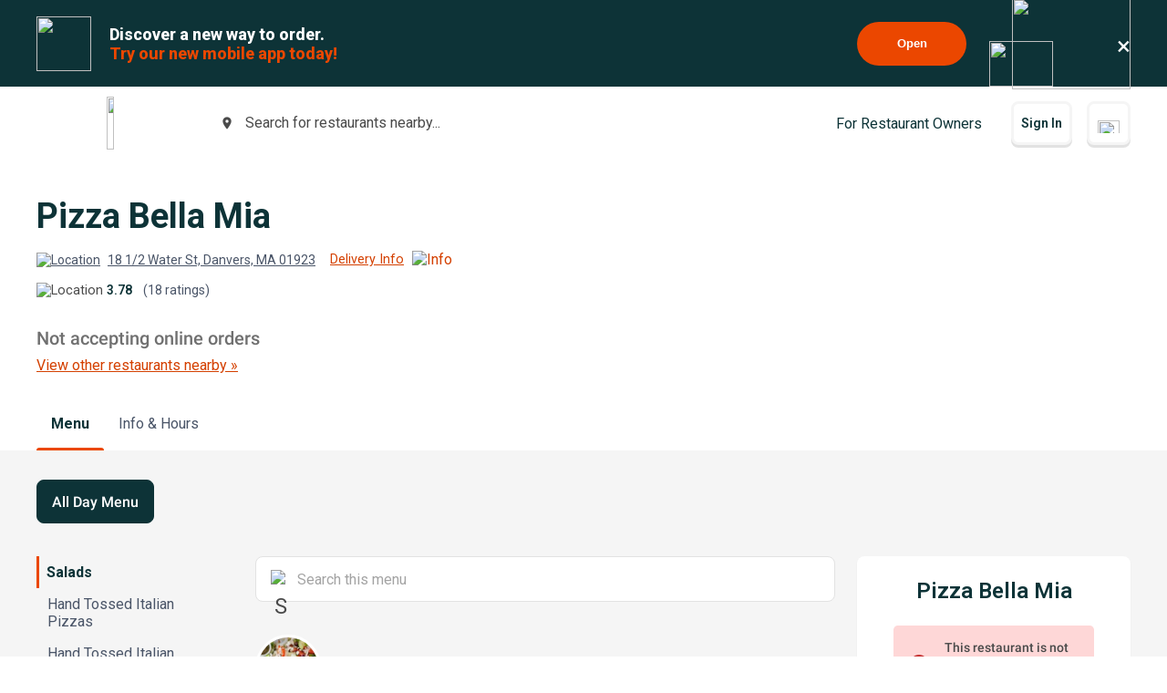

--- FILE ---
content_type: text/html; charset=utf-8
request_url: https://www.google.com/recaptcha/api2/anchor?ar=1&k=6LeZKpIdAAAAAAcH8fVjI5OhwLVuNq5HxPIH81Ok&co=aHR0cHM6Ly93d3cuYmV5b25kbWVudS5jb206NDQz&hl=en&v=PoyoqOPhxBO7pBk68S4YbpHZ&size=invisible&anchor-ms=20000&execute-ms=30000&cb=ulkahrcz2wdc
body_size: 48641
content:
<!DOCTYPE HTML><html dir="ltr" lang="en"><head><meta http-equiv="Content-Type" content="text/html; charset=UTF-8">
<meta http-equiv="X-UA-Compatible" content="IE=edge">
<title>reCAPTCHA</title>
<style type="text/css">
/* cyrillic-ext */
@font-face {
  font-family: 'Roboto';
  font-style: normal;
  font-weight: 400;
  font-stretch: 100%;
  src: url(//fonts.gstatic.com/s/roboto/v48/KFO7CnqEu92Fr1ME7kSn66aGLdTylUAMa3GUBHMdazTgWw.woff2) format('woff2');
  unicode-range: U+0460-052F, U+1C80-1C8A, U+20B4, U+2DE0-2DFF, U+A640-A69F, U+FE2E-FE2F;
}
/* cyrillic */
@font-face {
  font-family: 'Roboto';
  font-style: normal;
  font-weight: 400;
  font-stretch: 100%;
  src: url(//fonts.gstatic.com/s/roboto/v48/KFO7CnqEu92Fr1ME7kSn66aGLdTylUAMa3iUBHMdazTgWw.woff2) format('woff2');
  unicode-range: U+0301, U+0400-045F, U+0490-0491, U+04B0-04B1, U+2116;
}
/* greek-ext */
@font-face {
  font-family: 'Roboto';
  font-style: normal;
  font-weight: 400;
  font-stretch: 100%;
  src: url(//fonts.gstatic.com/s/roboto/v48/KFO7CnqEu92Fr1ME7kSn66aGLdTylUAMa3CUBHMdazTgWw.woff2) format('woff2');
  unicode-range: U+1F00-1FFF;
}
/* greek */
@font-face {
  font-family: 'Roboto';
  font-style: normal;
  font-weight: 400;
  font-stretch: 100%;
  src: url(//fonts.gstatic.com/s/roboto/v48/KFO7CnqEu92Fr1ME7kSn66aGLdTylUAMa3-UBHMdazTgWw.woff2) format('woff2');
  unicode-range: U+0370-0377, U+037A-037F, U+0384-038A, U+038C, U+038E-03A1, U+03A3-03FF;
}
/* math */
@font-face {
  font-family: 'Roboto';
  font-style: normal;
  font-weight: 400;
  font-stretch: 100%;
  src: url(//fonts.gstatic.com/s/roboto/v48/KFO7CnqEu92Fr1ME7kSn66aGLdTylUAMawCUBHMdazTgWw.woff2) format('woff2');
  unicode-range: U+0302-0303, U+0305, U+0307-0308, U+0310, U+0312, U+0315, U+031A, U+0326-0327, U+032C, U+032F-0330, U+0332-0333, U+0338, U+033A, U+0346, U+034D, U+0391-03A1, U+03A3-03A9, U+03B1-03C9, U+03D1, U+03D5-03D6, U+03F0-03F1, U+03F4-03F5, U+2016-2017, U+2034-2038, U+203C, U+2040, U+2043, U+2047, U+2050, U+2057, U+205F, U+2070-2071, U+2074-208E, U+2090-209C, U+20D0-20DC, U+20E1, U+20E5-20EF, U+2100-2112, U+2114-2115, U+2117-2121, U+2123-214F, U+2190, U+2192, U+2194-21AE, U+21B0-21E5, U+21F1-21F2, U+21F4-2211, U+2213-2214, U+2216-22FF, U+2308-230B, U+2310, U+2319, U+231C-2321, U+2336-237A, U+237C, U+2395, U+239B-23B7, U+23D0, U+23DC-23E1, U+2474-2475, U+25AF, U+25B3, U+25B7, U+25BD, U+25C1, U+25CA, U+25CC, U+25FB, U+266D-266F, U+27C0-27FF, U+2900-2AFF, U+2B0E-2B11, U+2B30-2B4C, U+2BFE, U+3030, U+FF5B, U+FF5D, U+1D400-1D7FF, U+1EE00-1EEFF;
}
/* symbols */
@font-face {
  font-family: 'Roboto';
  font-style: normal;
  font-weight: 400;
  font-stretch: 100%;
  src: url(//fonts.gstatic.com/s/roboto/v48/KFO7CnqEu92Fr1ME7kSn66aGLdTylUAMaxKUBHMdazTgWw.woff2) format('woff2');
  unicode-range: U+0001-000C, U+000E-001F, U+007F-009F, U+20DD-20E0, U+20E2-20E4, U+2150-218F, U+2190, U+2192, U+2194-2199, U+21AF, U+21E6-21F0, U+21F3, U+2218-2219, U+2299, U+22C4-22C6, U+2300-243F, U+2440-244A, U+2460-24FF, U+25A0-27BF, U+2800-28FF, U+2921-2922, U+2981, U+29BF, U+29EB, U+2B00-2BFF, U+4DC0-4DFF, U+FFF9-FFFB, U+10140-1018E, U+10190-1019C, U+101A0, U+101D0-101FD, U+102E0-102FB, U+10E60-10E7E, U+1D2C0-1D2D3, U+1D2E0-1D37F, U+1F000-1F0FF, U+1F100-1F1AD, U+1F1E6-1F1FF, U+1F30D-1F30F, U+1F315, U+1F31C, U+1F31E, U+1F320-1F32C, U+1F336, U+1F378, U+1F37D, U+1F382, U+1F393-1F39F, U+1F3A7-1F3A8, U+1F3AC-1F3AF, U+1F3C2, U+1F3C4-1F3C6, U+1F3CA-1F3CE, U+1F3D4-1F3E0, U+1F3ED, U+1F3F1-1F3F3, U+1F3F5-1F3F7, U+1F408, U+1F415, U+1F41F, U+1F426, U+1F43F, U+1F441-1F442, U+1F444, U+1F446-1F449, U+1F44C-1F44E, U+1F453, U+1F46A, U+1F47D, U+1F4A3, U+1F4B0, U+1F4B3, U+1F4B9, U+1F4BB, U+1F4BF, U+1F4C8-1F4CB, U+1F4D6, U+1F4DA, U+1F4DF, U+1F4E3-1F4E6, U+1F4EA-1F4ED, U+1F4F7, U+1F4F9-1F4FB, U+1F4FD-1F4FE, U+1F503, U+1F507-1F50B, U+1F50D, U+1F512-1F513, U+1F53E-1F54A, U+1F54F-1F5FA, U+1F610, U+1F650-1F67F, U+1F687, U+1F68D, U+1F691, U+1F694, U+1F698, U+1F6AD, U+1F6B2, U+1F6B9-1F6BA, U+1F6BC, U+1F6C6-1F6CF, U+1F6D3-1F6D7, U+1F6E0-1F6EA, U+1F6F0-1F6F3, U+1F6F7-1F6FC, U+1F700-1F7FF, U+1F800-1F80B, U+1F810-1F847, U+1F850-1F859, U+1F860-1F887, U+1F890-1F8AD, U+1F8B0-1F8BB, U+1F8C0-1F8C1, U+1F900-1F90B, U+1F93B, U+1F946, U+1F984, U+1F996, U+1F9E9, U+1FA00-1FA6F, U+1FA70-1FA7C, U+1FA80-1FA89, U+1FA8F-1FAC6, U+1FACE-1FADC, U+1FADF-1FAE9, U+1FAF0-1FAF8, U+1FB00-1FBFF;
}
/* vietnamese */
@font-face {
  font-family: 'Roboto';
  font-style: normal;
  font-weight: 400;
  font-stretch: 100%;
  src: url(//fonts.gstatic.com/s/roboto/v48/KFO7CnqEu92Fr1ME7kSn66aGLdTylUAMa3OUBHMdazTgWw.woff2) format('woff2');
  unicode-range: U+0102-0103, U+0110-0111, U+0128-0129, U+0168-0169, U+01A0-01A1, U+01AF-01B0, U+0300-0301, U+0303-0304, U+0308-0309, U+0323, U+0329, U+1EA0-1EF9, U+20AB;
}
/* latin-ext */
@font-face {
  font-family: 'Roboto';
  font-style: normal;
  font-weight: 400;
  font-stretch: 100%;
  src: url(//fonts.gstatic.com/s/roboto/v48/KFO7CnqEu92Fr1ME7kSn66aGLdTylUAMa3KUBHMdazTgWw.woff2) format('woff2');
  unicode-range: U+0100-02BA, U+02BD-02C5, U+02C7-02CC, U+02CE-02D7, U+02DD-02FF, U+0304, U+0308, U+0329, U+1D00-1DBF, U+1E00-1E9F, U+1EF2-1EFF, U+2020, U+20A0-20AB, U+20AD-20C0, U+2113, U+2C60-2C7F, U+A720-A7FF;
}
/* latin */
@font-face {
  font-family: 'Roboto';
  font-style: normal;
  font-weight: 400;
  font-stretch: 100%;
  src: url(//fonts.gstatic.com/s/roboto/v48/KFO7CnqEu92Fr1ME7kSn66aGLdTylUAMa3yUBHMdazQ.woff2) format('woff2');
  unicode-range: U+0000-00FF, U+0131, U+0152-0153, U+02BB-02BC, U+02C6, U+02DA, U+02DC, U+0304, U+0308, U+0329, U+2000-206F, U+20AC, U+2122, U+2191, U+2193, U+2212, U+2215, U+FEFF, U+FFFD;
}
/* cyrillic-ext */
@font-face {
  font-family: 'Roboto';
  font-style: normal;
  font-weight: 500;
  font-stretch: 100%;
  src: url(//fonts.gstatic.com/s/roboto/v48/KFO7CnqEu92Fr1ME7kSn66aGLdTylUAMa3GUBHMdazTgWw.woff2) format('woff2');
  unicode-range: U+0460-052F, U+1C80-1C8A, U+20B4, U+2DE0-2DFF, U+A640-A69F, U+FE2E-FE2F;
}
/* cyrillic */
@font-face {
  font-family: 'Roboto';
  font-style: normal;
  font-weight: 500;
  font-stretch: 100%;
  src: url(//fonts.gstatic.com/s/roboto/v48/KFO7CnqEu92Fr1ME7kSn66aGLdTylUAMa3iUBHMdazTgWw.woff2) format('woff2');
  unicode-range: U+0301, U+0400-045F, U+0490-0491, U+04B0-04B1, U+2116;
}
/* greek-ext */
@font-face {
  font-family: 'Roboto';
  font-style: normal;
  font-weight: 500;
  font-stretch: 100%;
  src: url(//fonts.gstatic.com/s/roboto/v48/KFO7CnqEu92Fr1ME7kSn66aGLdTylUAMa3CUBHMdazTgWw.woff2) format('woff2');
  unicode-range: U+1F00-1FFF;
}
/* greek */
@font-face {
  font-family: 'Roboto';
  font-style: normal;
  font-weight: 500;
  font-stretch: 100%;
  src: url(//fonts.gstatic.com/s/roboto/v48/KFO7CnqEu92Fr1ME7kSn66aGLdTylUAMa3-UBHMdazTgWw.woff2) format('woff2');
  unicode-range: U+0370-0377, U+037A-037F, U+0384-038A, U+038C, U+038E-03A1, U+03A3-03FF;
}
/* math */
@font-face {
  font-family: 'Roboto';
  font-style: normal;
  font-weight: 500;
  font-stretch: 100%;
  src: url(//fonts.gstatic.com/s/roboto/v48/KFO7CnqEu92Fr1ME7kSn66aGLdTylUAMawCUBHMdazTgWw.woff2) format('woff2');
  unicode-range: U+0302-0303, U+0305, U+0307-0308, U+0310, U+0312, U+0315, U+031A, U+0326-0327, U+032C, U+032F-0330, U+0332-0333, U+0338, U+033A, U+0346, U+034D, U+0391-03A1, U+03A3-03A9, U+03B1-03C9, U+03D1, U+03D5-03D6, U+03F0-03F1, U+03F4-03F5, U+2016-2017, U+2034-2038, U+203C, U+2040, U+2043, U+2047, U+2050, U+2057, U+205F, U+2070-2071, U+2074-208E, U+2090-209C, U+20D0-20DC, U+20E1, U+20E5-20EF, U+2100-2112, U+2114-2115, U+2117-2121, U+2123-214F, U+2190, U+2192, U+2194-21AE, U+21B0-21E5, U+21F1-21F2, U+21F4-2211, U+2213-2214, U+2216-22FF, U+2308-230B, U+2310, U+2319, U+231C-2321, U+2336-237A, U+237C, U+2395, U+239B-23B7, U+23D0, U+23DC-23E1, U+2474-2475, U+25AF, U+25B3, U+25B7, U+25BD, U+25C1, U+25CA, U+25CC, U+25FB, U+266D-266F, U+27C0-27FF, U+2900-2AFF, U+2B0E-2B11, U+2B30-2B4C, U+2BFE, U+3030, U+FF5B, U+FF5D, U+1D400-1D7FF, U+1EE00-1EEFF;
}
/* symbols */
@font-face {
  font-family: 'Roboto';
  font-style: normal;
  font-weight: 500;
  font-stretch: 100%;
  src: url(//fonts.gstatic.com/s/roboto/v48/KFO7CnqEu92Fr1ME7kSn66aGLdTylUAMaxKUBHMdazTgWw.woff2) format('woff2');
  unicode-range: U+0001-000C, U+000E-001F, U+007F-009F, U+20DD-20E0, U+20E2-20E4, U+2150-218F, U+2190, U+2192, U+2194-2199, U+21AF, U+21E6-21F0, U+21F3, U+2218-2219, U+2299, U+22C4-22C6, U+2300-243F, U+2440-244A, U+2460-24FF, U+25A0-27BF, U+2800-28FF, U+2921-2922, U+2981, U+29BF, U+29EB, U+2B00-2BFF, U+4DC0-4DFF, U+FFF9-FFFB, U+10140-1018E, U+10190-1019C, U+101A0, U+101D0-101FD, U+102E0-102FB, U+10E60-10E7E, U+1D2C0-1D2D3, U+1D2E0-1D37F, U+1F000-1F0FF, U+1F100-1F1AD, U+1F1E6-1F1FF, U+1F30D-1F30F, U+1F315, U+1F31C, U+1F31E, U+1F320-1F32C, U+1F336, U+1F378, U+1F37D, U+1F382, U+1F393-1F39F, U+1F3A7-1F3A8, U+1F3AC-1F3AF, U+1F3C2, U+1F3C4-1F3C6, U+1F3CA-1F3CE, U+1F3D4-1F3E0, U+1F3ED, U+1F3F1-1F3F3, U+1F3F5-1F3F7, U+1F408, U+1F415, U+1F41F, U+1F426, U+1F43F, U+1F441-1F442, U+1F444, U+1F446-1F449, U+1F44C-1F44E, U+1F453, U+1F46A, U+1F47D, U+1F4A3, U+1F4B0, U+1F4B3, U+1F4B9, U+1F4BB, U+1F4BF, U+1F4C8-1F4CB, U+1F4D6, U+1F4DA, U+1F4DF, U+1F4E3-1F4E6, U+1F4EA-1F4ED, U+1F4F7, U+1F4F9-1F4FB, U+1F4FD-1F4FE, U+1F503, U+1F507-1F50B, U+1F50D, U+1F512-1F513, U+1F53E-1F54A, U+1F54F-1F5FA, U+1F610, U+1F650-1F67F, U+1F687, U+1F68D, U+1F691, U+1F694, U+1F698, U+1F6AD, U+1F6B2, U+1F6B9-1F6BA, U+1F6BC, U+1F6C6-1F6CF, U+1F6D3-1F6D7, U+1F6E0-1F6EA, U+1F6F0-1F6F3, U+1F6F7-1F6FC, U+1F700-1F7FF, U+1F800-1F80B, U+1F810-1F847, U+1F850-1F859, U+1F860-1F887, U+1F890-1F8AD, U+1F8B0-1F8BB, U+1F8C0-1F8C1, U+1F900-1F90B, U+1F93B, U+1F946, U+1F984, U+1F996, U+1F9E9, U+1FA00-1FA6F, U+1FA70-1FA7C, U+1FA80-1FA89, U+1FA8F-1FAC6, U+1FACE-1FADC, U+1FADF-1FAE9, U+1FAF0-1FAF8, U+1FB00-1FBFF;
}
/* vietnamese */
@font-face {
  font-family: 'Roboto';
  font-style: normal;
  font-weight: 500;
  font-stretch: 100%;
  src: url(//fonts.gstatic.com/s/roboto/v48/KFO7CnqEu92Fr1ME7kSn66aGLdTylUAMa3OUBHMdazTgWw.woff2) format('woff2');
  unicode-range: U+0102-0103, U+0110-0111, U+0128-0129, U+0168-0169, U+01A0-01A1, U+01AF-01B0, U+0300-0301, U+0303-0304, U+0308-0309, U+0323, U+0329, U+1EA0-1EF9, U+20AB;
}
/* latin-ext */
@font-face {
  font-family: 'Roboto';
  font-style: normal;
  font-weight: 500;
  font-stretch: 100%;
  src: url(//fonts.gstatic.com/s/roboto/v48/KFO7CnqEu92Fr1ME7kSn66aGLdTylUAMa3KUBHMdazTgWw.woff2) format('woff2');
  unicode-range: U+0100-02BA, U+02BD-02C5, U+02C7-02CC, U+02CE-02D7, U+02DD-02FF, U+0304, U+0308, U+0329, U+1D00-1DBF, U+1E00-1E9F, U+1EF2-1EFF, U+2020, U+20A0-20AB, U+20AD-20C0, U+2113, U+2C60-2C7F, U+A720-A7FF;
}
/* latin */
@font-face {
  font-family: 'Roboto';
  font-style: normal;
  font-weight: 500;
  font-stretch: 100%;
  src: url(//fonts.gstatic.com/s/roboto/v48/KFO7CnqEu92Fr1ME7kSn66aGLdTylUAMa3yUBHMdazQ.woff2) format('woff2');
  unicode-range: U+0000-00FF, U+0131, U+0152-0153, U+02BB-02BC, U+02C6, U+02DA, U+02DC, U+0304, U+0308, U+0329, U+2000-206F, U+20AC, U+2122, U+2191, U+2193, U+2212, U+2215, U+FEFF, U+FFFD;
}
/* cyrillic-ext */
@font-face {
  font-family: 'Roboto';
  font-style: normal;
  font-weight: 900;
  font-stretch: 100%;
  src: url(//fonts.gstatic.com/s/roboto/v48/KFO7CnqEu92Fr1ME7kSn66aGLdTylUAMa3GUBHMdazTgWw.woff2) format('woff2');
  unicode-range: U+0460-052F, U+1C80-1C8A, U+20B4, U+2DE0-2DFF, U+A640-A69F, U+FE2E-FE2F;
}
/* cyrillic */
@font-face {
  font-family: 'Roboto';
  font-style: normal;
  font-weight: 900;
  font-stretch: 100%;
  src: url(//fonts.gstatic.com/s/roboto/v48/KFO7CnqEu92Fr1ME7kSn66aGLdTylUAMa3iUBHMdazTgWw.woff2) format('woff2');
  unicode-range: U+0301, U+0400-045F, U+0490-0491, U+04B0-04B1, U+2116;
}
/* greek-ext */
@font-face {
  font-family: 'Roboto';
  font-style: normal;
  font-weight: 900;
  font-stretch: 100%;
  src: url(//fonts.gstatic.com/s/roboto/v48/KFO7CnqEu92Fr1ME7kSn66aGLdTylUAMa3CUBHMdazTgWw.woff2) format('woff2');
  unicode-range: U+1F00-1FFF;
}
/* greek */
@font-face {
  font-family: 'Roboto';
  font-style: normal;
  font-weight: 900;
  font-stretch: 100%;
  src: url(//fonts.gstatic.com/s/roboto/v48/KFO7CnqEu92Fr1ME7kSn66aGLdTylUAMa3-UBHMdazTgWw.woff2) format('woff2');
  unicode-range: U+0370-0377, U+037A-037F, U+0384-038A, U+038C, U+038E-03A1, U+03A3-03FF;
}
/* math */
@font-face {
  font-family: 'Roboto';
  font-style: normal;
  font-weight: 900;
  font-stretch: 100%;
  src: url(//fonts.gstatic.com/s/roboto/v48/KFO7CnqEu92Fr1ME7kSn66aGLdTylUAMawCUBHMdazTgWw.woff2) format('woff2');
  unicode-range: U+0302-0303, U+0305, U+0307-0308, U+0310, U+0312, U+0315, U+031A, U+0326-0327, U+032C, U+032F-0330, U+0332-0333, U+0338, U+033A, U+0346, U+034D, U+0391-03A1, U+03A3-03A9, U+03B1-03C9, U+03D1, U+03D5-03D6, U+03F0-03F1, U+03F4-03F5, U+2016-2017, U+2034-2038, U+203C, U+2040, U+2043, U+2047, U+2050, U+2057, U+205F, U+2070-2071, U+2074-208E, U+2090-209C, U+20D0-20DC, U+20E1, U+20E5-20EF, U+2100-2112, U+2114-2115, U+2117-2121, U+2123-214F, U+2190, U+2192, U+2194-21AE, U+21B0-21E5, U+21F1-21F2, U+21F4-2211, U+2213-2214, U+2216-22FF, U+2308-230B, U+2310, U+2319, U+231C-2321, U+2336-237A, U+237C, U+2395, U+239B-23B7, U+23D0, U+23DC-23E1, U+2474-2475, U+25AF, U+25B3, U+25B7, U+25BD, U+25C1, U+25CA, U+25CC, U+25FB, U+266D-266F, U+27C0-27FF, U+2900-2AFF, U+2B0E-2B11, U+2B30-2B4C, U+2BFE, U+3030, U+FF5B, U+FF5D, U+1D400-1D7FF, U+1EE00-1EEFF;
}
/* symbols */
@font-face {
  font-family: 'Roboto';
  font-style: normal;
  font-weight: 900;
  font-stretch: 100%;
  src: url(//fonts.gstatic.com/s/roboto/v48/KFO7CnqEu92Fr1ME7kSn66aGLdTylUAMaxKUBHMdazTgWw.woff2) format('woff2');
  unicode-range: U+0001-000C, U+000E-001F, U+007F-009F, U+20DD-20E0, U+20E2-20E4, U+2150-218F, U+2190, U+2192, U+2194-2199, U+21AF, U+21E6-21F0, U+21F3, U+2218-2219, U+2299, U+22C4-22C6, U+2300-243F, U+2440-244A, U+2460-24FF, U+25A0-27BF, U+2800-28FF, U+2921-2922, U+2981, U+29BF, U+29EB, U+2B00-2BFF, U+4DC0-4DFF, U+FFF9-FFFB, U+10140-1018E, U+10190-1019C, U+101A0, U+101D0-101FD, U+102E0-102FB, U+10E60-10E7E, U+1D2C0-1D2D3, U+1D2E0-1D37F, U+1F000-1F0FF, U+1F100-1F1AD, U+1F1E6-1F1FF, U+1F30D-1F30F, U+1F315, U+1F31C, U+1F31E, U+1F320-1F32C, U+1F336, U+1F378, U+1F37D, U+1F382, U+1F393-1F39F, U+1F3A7-1F3A8, U+1F3AC-1F3AF, U+1F3C2, U+1F3C4-1F3C6, U+1F3CA-1F3CE, U+1F3D4-1F3E0, U+1F3ED, U+1F3F1-1F3F3, U+1F3F5-1F3F7, U+1F408, U+1F415, U+1F41F, U+1F426, U+1F43F, U+1F441-1F442, U+1F444, U+1F446-1F449, U+1F44C-1F44E, U+1F453, U+1F46A, U+1F47D, U+1F4A3, U+1F4B0, U+1F4B3, U+1F4B9, U+1F4BB, U+1F4BF, U+1F4C8-1F4CB, U+1F4D6, U+1F4DA, U+1F4DF, U+1F4E3-1F4E6, U+1F4EA-1F4ED, U+1F4F7, U+1F4F9-1F4FB, U+1F4FD-1F4FE, U+1F503, U+1F507-1F50B, U+1F50D, U+1F512-1F513, U+1F53E-1F54A, U+1F54F-1F5FA, U+1F610, U+1F650-1F67F, U+1F687, U+1F68D, U+1F691, U+1F694, U+1F698, U+1F6AD, U+1F6B2, U+1F6B9-1F6BA, U+1F6BC, U+1F6C6-1F6CF, U+1F6D3-1F6D7, U+1F6E0-1F6EA, U+1F6F0-1F6F3, U+1F6F7-1F6FC, U+1F700-1F7FF, U+1F800-1F80B, U+1F810-1F847, U+1F850-1F859, U+1F860-1F887, U+1F890-1F8AD, U+1F8B0-1F8BB, U+1F8C0-1F8C1, U+1F900-1F90B, U+1F93B, U+1F946, U+1F984, U+1F996, U+1F9E9, U+1FA00-1FA6F, U+1FA70-1FA7C, U+1FA80-1FA89, U+1FA8F-1FAC6, U+1FACE-1FADC, U+1FADF-1FAE9, U+1FAF0-1FAF8, U+1FB00-1FBFF;
}
/* vietnamese */
@font-face {
  font-family: 'Roboto';
  font-style: normal;
  font-weight: 900;
  font-stretch: 100%;
  src: url(//fonts.gstatic.com/s/roboto/v48/KFO7CnqEu92Fr1ME7kSn66aGLdTylUAMa3OUBHMdazTgWw.woff2) format('woff2');
  unicode-range: U+0102-0103, U+0110-0111, U+0128-0129, U+0168-0169, U+01A0-01A1, U+01AF-01B0, U+0300-0301, U+0303-0304, U+0308-0309, U+0323, U+0329, U+1EA0-1EF9, U+20AB;
}
/* latin-ext */
@font-face {
  font-family: 'Roboto';
  font-style: normal;
  font-weight: 900;
  font-stretch: 100%;
  src: url(//fonts.gstatic.com/s/roboto/v48/KFO7CnqEu92Fr1ME7kSn66aGLdTylUAMa3KUBHMdazTgWw.woff2) format('woff2');
  unicode-range: U+0100-02BA, U+02BD-02C5, U+02C7-02CC, U+02CE-02D7, U+02DD-02FF, U+0304, U+0308, U+0329, U+1D00-1DBF, U+1E00-1E9F, U+1EF2-1EFF, U+2020, U+20A0-20AB, U+20AD-20C0, U+2113, U+2C60-2C7F, U+A720-A7FF;
}
/* latin */
@font-face {
  font-family: 'Roboto';
  font-style: normal;
  font-weight: 900;
  font-stretch: 100%;
  src: url(//fonts.gstatic.com/s/roboto/v48/KFO7CnqEu92Fr1ME7kSn66aGLdTylUAMa3yUBHMdazQ.woff2) format('woff2');
  unicode-range: U+0000-00FF, U+0131, U+0152-0153, U+02BB-02BC, U+02C6, U+02DA, U+02DC, U+0304, U+0308, U+0329, U+2000-206F, U+20AC, U+2122, U+2191, U+2193, U+2212, U+2215, U+FEFF, U+FFFD;
}

</style>
<link rel="stylesheet" type="text/css" href="https://www.gstatic.com/recaptcha/releases/PoyoqOPhxBO7pBk68S4YbpHZ/styles__ltr.css">
<script nonce="Q3Md1NYup62a-XlXaYlYAg" type="text/javascript">window['__recaptcha_api'] = 'https://www.google.com/recaptcha/api2/';</script>
<script type="text/javascript" src="https://www.gstatic.com/recaptcha/releases/PoyoqOPhxBO7pBk68S4YbpHZ/recaptcha__en.js" nonce="Q3Md1NYup62a-XlXaYlYAg">
      
    </script></head>
<body><div id="rc-anchor-alert" class="rc-anchor-alert"></div>
<input type="hidden" id="recaptcha-token" value="[base64]">
<script type="text/javascript" nonce="Q3Md1NYup62a-XlXaYlYAg">
      recaptcha.anchor.Main.init("[\x22ainput\x22,[\x22bgdata\x22,\x22\x22,\[base64]/[base64]/UltIKytdPWE6KGE8MjA0OD9SW0grK109YT4+NnwxOTI6KChhJjY0NTEyKT09NTUyOTYmJnErMTxoLmxlbmd0aCYmKGguY2hhckNvZGVBdChxKzEpJjY0NTEyKT09NTYzMjA/[base64]/MjU1OlI/[base64]/[base64]/[base64]/[base64]/[base64]/[base64]/[base64]/[base64]/[base64]/[base64]\x22,\[base64]\x22,\x22A8KZw77CvcKsNnAXU3VzOsOfdW3Dk8OUEH7Ck1Y5RMKIwpTDtsOFw65CUcK4A8KnwqEOw7w3dTTCqsOiw6rCnMK8USAdw7oXw7TChcKUVcKeJcOlTcK/[base64]/w7kxw6tMwrLChBHChMKrw60iwoFAHcOdDgPCrjl2wp7CnMOywrbCjzDCk38ObsK5RsKoOsOtYcKlH0HCsRkdNxcwZWjDrQVGwoLCtsOqXcK3w74kesOIDMKnE8KTXXxyTzJ7KSHDoXwTwrBEw5/DnlVSccKzw5nDsMOfBcK4w511G0E0DcO/wp/CvD7DpD7CqcO4eUNAwqQNwpZYTcKsegDCiMOOw77CpBHCp0pew7PDjknDhA7CgRVAwovDr8OowpoGw6kFbcKYKGrCvsKqAMOhwqDDkwkQwr3DsMKBATocRMOhAlwNQMOJX3XDl8Kuw4vDrGtxJQoOw47CkMOZw4RWwqPDnlrCoBJ/w7zCniNQwrg0TCUlS2/Ck8K/w7fCv8Kuw7IXNjHCpxp6wolhLsKxc8K1wpnCgBQFTjrCi27DincJw6kIw4nDqCtIYntRDcKaw4pMw7VowrIYw5/DhyDCrTrClsKKwq/DjDg/ZsKbwpHDjxkcbMO7w47DpMK9w6vDolnCkVNUdcO1FcKnGcKbw4fDn8K7Hxl4worCjMO/dlktKcKRHCvCvWgHwq5CUXNoaMOhW3nDk03CosO4FsOVexjClFIXacKscsKzw5LCrlZSf8OSwpLCp8Kkw6fDnhhZw6JwFMOGw44XPGfDox1eI3JLw6Q2wpQVQcOUKjdTbcKqfW/DpUg1QcOiw6Mkw5/Cm8OdZsKww4TDgMKywpYrBTvCj8KcwrDCqmzCrGgIwrMGw7diw4DDnmrCpMOaHcKrw6I/PsKpZcKBwql4FcO+w61bw77DqcK3w7DCvwnCm0RuesO5w780BCrCjMKZKcKaQMOMcCENIVrCn8OmWTMHfMOaeMO0w5p+FHzDtnUZMCR8wo9dw7wzUsKDYcOGw77DvD/CiH5dQHrDnRbDvMK2MMKzfxIgw6A5cQLCtVBuwqUaw7nDp8KMNVLCvX/Dl8KbRsKZVsO2w6w/[base64]/DvFd8QMObF1bDnFDCjX7DsVJEEcKDK8Ozw6bDt8K1w5/Di8KGasKuw4PCt2vDsEnDhxtLwopDw6hCwoh4B8Khw6fDq8OiAsKbwo7CggDDoMKOSsOAwojCqsOXw7DCrMKiw4hsw4E0w5VxbjvCnyrCgW4tQcOPXcKwV8KXw5HCiy9Kw4h7WAjCgUcJw6MPDQ/[base64]/Dq8OBw5JxB8Kew7jDrsKPw4FWFjjCtcKUFj0OVw/[base64]/wrJOw6o8YsOmwr1zcnPCuwlWw7kJbcOqW1/CmQXChhzCo3p4LsKeOMKpccODGcO2QMO3w7YgI15dPRHChcO+SiXDlsKmw7XDhjHCuMOiw4xeSi/DvUbCg31Gwp8qK8KCa8Okwp9PdXQzZ8OgwplkDMKeeznDgQ/DmTcNJwoWf8KUwqlaecKbwoZlwp5Dw4DChUJawpFXdT3DgcODYcO4OizDhxNVOkDDnX3CpsOJdcOvHRMmbH/DlMOLwoPDiyHCsQUdwo/[base64]/[base64]/CoMOrw7Jgwp7DoB7DmlkBEhA/VU7DhsK7wpIdXFhGw5nDkMKbw4/ChWXChMO0QWE5wqrDsiUtFsKYwoXDvcOJW8O7G8ONwqrDkn10A3/DpyLDjcOqw6XDjEPCqMKSKBHCv8Odw7I0aCrClUvDi17DsgLDpQcSw4PDq2NjVjE9csKREkdCYwbDjcORY2FVcMKeEcK4w7gCw5MST8OaQyw8wo/CoMOyOTLDlcOPHMKJw61SwrUffidfwrXCtRTDtARhw7RBw4Y7KsOtwrsObg/[base64]/DusKAwrxSw5x2w5LDilfDgk1rcMKvGhE0Ui/CjMO7FgHCvcO/[base64]/w4E3w5jCi8OWwqjDq8KFElXDl1rCtgrCmsK8w5BaNcKCSMKnw7RsHxXDmTTClV1rwrVxBmXCgMKkw5jCqE0xLHpbwoZuwohDwq15ER7DumDDm1d6wqhgw68Mw41iw53DtXTDgcKPwr7DvcKoRRYXw7nDpyTDpMKiwpbCtx7CgUU7WX5Xw77DsxfDgl5WM8O5XMO/[base64]/Do8KCwpTCgMK+LMO5wrvCm2fCjMK3wrtNUMKiI19SwoDCi8O/w7PCrwHDjE1sw7rDnXdLwqVmw7TCrMK9LSXDhsKYw4REwpvCrVMrZQrCmlXDv8KAw4/ChcKeS8Kywr5hR8Onw7zCisKvd0rDqwrCq0B/wr3DpiHCm8KKLzFjB0/CjMOtRcKgXl7CgGrChMOCwp4zwonChiHDlGp7w4zDmkfCvWvCncOvT8OMwobDvmVLeknDujQ6WMOxPcO5SUl1GEnDshAucl3DkGUsw5tgwoXCtsO0cMOrwpXChMOHwrbCu3Z2HcKqbUHCkisfw7bChMKccFEJSMKJwqcxw4AVDX/[base64]/[base64]/CncOHYAMgK8KoXBvDqwHChGnDt8OrJcKHdDvDlcKwehzCvcOdPcKMNUbCrwTCugHDrDZ1ccK7wohHw6bCgcOrw4LCglXCmG1mChpIC25Wc8KyB1pVw4/DrcKzJyEfIMKpM31fwpXDgsKfwqJ7w5rCvWXDujnDhsK6IlrCl3YnMzVVL1Uhw6wZw7/CqHDCgcOawrfCuH0kwozCj2kBw5XCuAs5fSfDqTjCosKrw50/[base64]/DgxlpbkMOw6/[base64]/[base64]/w78Xf8K/[base64]/DpykNWWEgw4hYwrTDicKiwpETFcO6wovChCNkwpvCs3nDlDrDn8KPw5AywpAFbXJrwqBjR8KzwpghSUPCgi/DukJ2w4dgwplFGRfCpB7Dv8OOwpVYE8KHwoHClMO6LC4Hw6s9SwEWwosSPsKLwqNjwq5vw68xD8KKO8KlwrliUR4QIV/ClxFsAELDsMKULcK4JMOKCcOCGkEUwoY/[base64]/CjRMrZAcyKBjDoMOjw4/DqsKBw4x2SMO6cjByw4nCkR9AwprDjcKLNT3DocKZwqsbBnPCgRpJw5QVwpzClngbYMORemJFw7pbCsKvw6skwolfR8OwQsOtw7JbKAvDg3vClcKjEcKqLsKHGcKdw5/CrsKpwoUww4TCr2UJw7DDhArCuW5Lw7QRLMKOAyDCnMK8wpHDrcOxO8KMVsKWEUgdw656woY5EcOBw6/DpEfDgxZRCcK6AMOiw7XCrcKiwqDDu8K+wr/CscOcbcO0IV0jKcKacUzDjcOYw6cubDEKP37DhMKyw4zDvDJew5VAw6gPZiPCjsOow5nCmcKRwqQeG8KMwqrChlfDh8K3XRoXwpzDukIfAMO/[base64]/CsynDl8K1E8KDdFjDvcOpw6nDmMKDw7PDkcOmwrlUdsKKwpgkEAATw7c3wpg5VsO5w5TDrhzDl8K3w47DjMOPNRsVwoVZwonDr8K2w7w3SsOjFXbCssOJwp7Cq8KcwofCp3/CgDXCssOBwpHDscO1wrxZwrBYGsKMwp8TwqAPdcO3w6dNVcOQw4saccKkw7s9w5Uuw67DjwzDmg3DoFjCp8K9asKDw4tyw6/DuMOiEMKfHBRSUMOrAjtfSMOOE8K4c8O0FcO8wpPDum/DgsKAw5HChy3DrghcbTvCkygXw5Raw4MRwrjCpSjDgyjDuMKQMcOqwptNwqXDqMKww7vDu0JiScKze8KDwqnCpcK7DQJwY33CqWkowrnDuWlew5zDo1XCsn1Lw4d1IUPCjsOSwrwVw6XDiGdrHMKIAMKYNsKAXTtaH8KHeMOlw7BPU1vDlETCn8K/[base64]/a0fDvsOQXg92woXDisK4w4Uiw47Cryt2w7YCwrNyblzDi1g+w5nDssOKI8Kbw6Z5I1NOOxzDscKfMkjCrcOrGEVTwqLCniRIw4nDnMOPX8OIw5PChcOfTmsKJ8O1wrEXZcKWc2MsYsOZw5XCjcOcwrXClMKnL8KUwp0VBcKwwr/Ctg/[base64]/[base64]/IcKOwozCrMKjHhd8w7LDqD1+w5fDomN2w7XDpMODMjvDi0DCisK3HRosw5jCjcKww6A1wqTDgcOPwo53wqnCm8OGFA5BNBFDG8KYw7bDqkAew5EnJn7DqsOcX8OmLsORXyJUwrHDiz9TwqjCkxHDjcOrw68VaMO+wq5fQsKgc8K/w4IVw5zDrsKhQjHCpsKaw73Di8OywrrCvcKidTwbw6MiRyjCrcKuwqjDu8Omw7LCtMKrwqvCkxTCnRt2wrLDvMK6HgtWQRfDjjtTwrXCnsKJwp7DjXHCoMOpw4Fvw5fCk8KUw7xLXsOiwqHCuDDDvmfDjEZYWBHCpUMybDQIwp1qN8OAAS9DUCzDk8KQwoUiwrh/w4rDiVvDkWbDnMOkwqPCkcKuwrM1IMO1TcOvCVFjNMKSwrfCsB5QLAnCj8KueQLDtMKBw79zwoXChk7DkG/Dp3DDiGfCtcOyFMKnDMKfSsOQPcK/CHwJw40UwoZ3RMOzEMODBzoBwofCqsKFwoXDoxVuw5c4w4/CvcOqwqspV8O/[base64]/[base64]/DhxhKRgnDlMOIwo8tw7nDuicdf8K7w7s1wr7DqMKzwrjDhXNQwpDDssKPwqNqwrFbA8Oiw5HCkMKBMsOdOMKZwozChsKUw5x3w5rCv8KHw7AjRcOqOsOPL8OEwqnCowTCgMKMGn3DqQzCv3QLw5/[base64]/[base64]/w7oxwowwasK9wqDCsVXDhsKdXMOaw5vDtSpwMkTDlMO0wp7DvkzDrGg+w4xAO3XCo8OOwpE/YsOJL8K3JXxNw5XDvXsgw6AOZGjCjsObDG1iwo17w77DocOXw6Qbwp/ChsOkcsO/w7UYVVtBCwUJdsKCYsK0wqEawp5Zw4RsbcKsZDBWIgM0w6PCrCjDnsOoKB8mVTomw7vDuB5jf2QSCVjCjwvCuBcrJwQiwo/CmFvChW0cSH4PC0UgIMOuw44pUVDCt8K2wot0wpsmUcOpP8KBLEdHLsOuwq9cwrN0woPCuMO5ccKXHULDp8KqMMK7wr/DsCJHw5rDmXTCiw/DpcOWw5nDocOvwqsZw6trKAAWwotwXD86w6XDmMO2b8KNw7vCvsONw7ImBcOrFiZDwrwqO8Kiwrgbw49LIMOnw5IAwoUiwqbDpsOzDgTDkizCq8Oxw7jCiENeL8O0w4rDnyQ9LXDDn0sTw6U8CsOUw4pMR0PDmMKvSTQawp96TsObw5PDqMKNCcKAWsKmw6LDsMK/FlNzwrgQTsKXbcO4wozDsXPCrcOEw6TDrxA3T8OCKjTCpgM8w5FBW1YCwp7Ci1oew7HCksOaw6BhWcKgwo/DrsK+NcKVwr7Di8O/wpTChSvCulBhamzDjMKLJURCwr7DjMKxwpd/w6PDs8OOwrDDlBUKXzggw6E0w4XCiEYqwpUlw5kVwqvDlMKvR8KuSsOLwqrDqMKwwqzCq1tiw5bDl8KOaSAPasKgOhDCohTCtiXChcKVacK/w4LDo8OjUkjClMKRw7Ymf8Kjw47Dk1HCr8KpO0bCj2fClF/DmVbDjsKEw5Bpw6/[base64]/[base64]/[base64]/CgMK+bMOcw77Dl8OkwovDpcOrwpvDrjFYwogHJUPCs0QNY2/CjxLCiMKKw7zDrGMPwr5Rw50iwpJJasK9SMONQSzDi8K1wrE6IyUYSsOEK3oPQMKXw4JvU8O0Y8O1TsKgMCXDr2RUH8KYw6l/wq/Dv8KYwovDlcKnYSA0wqhpI8ONw6vDsMKdDcKCHMKuw5pew4BXwqnDtFzCrcKQNmA/[base64]/wrcmw4HDlsKtGT/CkcKgW8OnfgQPdcOdNjXDsQcQw7HCvQPDmmDClALDlCPDk2kewr/DuRfDlMOkPWQ6AMKuwrJ0w5Uiw5nDgDErw5dsB8OldQ3CrcKcF8KvXX/CiznDpk8oGDcRLMO+K8OIw7Q0w4QZN8OfwpzCj0caIBLDm8KUwo1XBMOtAy/DjsKGw4XCk8KywpEawr1XRmpcJVjCil/[base64]/Cg8KxOcOnKnTChwA1wqXCncO+w4PDhcKlw48UYMOuAT7DgsORw58xwq/DmTDDtsKFbcOuPsOPc8KTXll+w7NVGcOpJ2/DmMOiZz3DtEzCnTUtb8OPw6sQwrcPwoUSw7VqwpZxw4ABcw95woIIw7dlThPDvsKcHMOTbMK3PsKME8OQbWDDvjE/w5J+STbCh8KnBn8WAMKKZDLCtMO6ccOPw6XDoMK/GwXDi8KFXQ3Cm8KSwrPCmsOSwpJpWMKCwq1rJAHCpnfCn2HChsKWYMKIKsKaT1oIw7jDj1Yrw5DCrhBgAcKbw7EyB2MpwofDiMO/GMKXLB0kVmnDlsKcwo1vw6bDpFnCjxzCtgHDom5aw7vDtsOpw5UPPcOmwr7CoMKyw58eZcK0wrPCkcKyYcO2RcOewqBfGj4bwrLDqV/DhMKzYMOew5s9wq9RB8OwQcOAwqwmw6MVUzfDijZcw6jCjiMlw7VbPAzCo8K5w4zCoHvChip3fMOCfSbCqMOuw4vCt8Omwq/ChHE9I8KewqwoQAvCvMOowroLMhoNw63CiMKMMsOnw54eRA3CsMKawokNw7IJbMOew4DDhcOOw6/[base64]/CosO1w4YYw6zDpgUDw5rCq8KdwpjDjHczwqpXwrtDO8K8w5jCpnrCiVzCncOaX8KXwp/DrsKgF8OcwrbCvcO5wrkWw7FBcm7Dl8KGDSY0w5PCisOjwrbCt8KJwqVYw7LDl8OAwq1UwrjCvsOKw6TCu8OTVkocdy3CncOhRMK5UhXDggMdN1/CpiVpwofCsjbClsObwpwkwr4AeUZGdsKlw4wkPFtUwqzCtTEmw4jDgMOXd2Z8wqc5wo3Dp8OVG8O6w7DDu34Zw6nDtcOVLnXCpsKYw6nClTQsYXQqw50jSsKtDCrCmSzDtsKsAMKvHsOEwozDig/[base64]/[base64]/DrsO9c18fwrBmOMKifcO4LcOBJcOOF8OPwqLDlMO4JifCghkCw5/CrcOkTMKtw5g2w6DCvMOjOBNWSsKJw7nCpcOCVywNVMKzwq1pwqHDr1rCgcOgwotzRcKRRsOcI8Kjwq/CsMOcBDdDw4sow7cPwrDCpm/CtsOZOMOiw6PDqAQEwo5iwocywphcwqDDh1vDhnHCmVcMw6fChcOpwrrDkVzCgMO/w7/Dn33CuDDCmCXDosOrXGDDgDHDuMOMw4/ChsO+EsKRXcKsKMOxQsKvw4bCqsKLwrjCkFwLFhY7U1ZsfMKhPMODw6vCsMOtwqplw7DDgDMPZsKJdTEUeMOVVRVqw5Zpw7I6bcKIJ8OGJMKmZ8OeKMKhw5NUe3/DqcO3w4cvfsKywrRqw5HCsHDCucOWwpDDicKrw4vDjcOsw7gUwoxgesOwwoJlXTvDnMOsDsKjwqIOwoTCilrCq8Kow4nDoAfCr8KVMTIyw5vDrzwNWA9QZAtRSTNBw4rDuXBdPMOOa8KbCjg7RcKUw7/DtEpGUFXCl0NqenshJ1bDjlzDsibCpgTCscK7JsOGZcOtFMKnPsO8VEc/PQRbScK2CE8Dw7jCjsOgfcKEwqEsw745w4DCmMOGwoMvw43DjWfChcOSH8K4wp8gMQIWORbCuS1fKzvDsj3ClkspwoQVw4vCjzsLTMKIMMKtX8K9wpnDl1V9S1rCgsOxwoMzw7giwrTCu8KcwoZ6VlctNMKke8KLwqdPw7xdwocmYcKAwoF2w5N4woYlw6XDjsKcOcK/Ayhsw4nCt8OQQ8OpOgjCkMOhw6fCscKTwoItcsK1wr/CjATDoMKZw7/[base64]/w646fxJmYGUQeUVSV8OPcy4nw7F2w7/ChcOdwpRkHkd7w78xfztTw4TCuMOKeHLCp29WLMKsYXZ+UMOFw7TDu8K/wq4LUMOaV18+HcKCQcOPwp9iZsKGTGfCmsKAwrrDr8OBOsO5USjDrsKAw4LCjBvDl8KBw7taw6QAwobDocKXwoM5AisobMKcw5AJw6HCoSUawoMEZsO5w6YJwoIqTMOKU8Kuw5vDvsKDZsOSwq4Bw4/DsMKtIUkoMMKoNTPCkcOzw5liw4BMwpwNwrDDv8OcTcKJw4bCmcKqwrAxM1nDjMKGw4rCksKcAiV7w63DqsK5DF7CpsOHw5jDoMOlw7XCp8Oww4AZw6DCisKPOsOtYMOFEg7DlFLCqMKmQDXCqsO5wo3Dt8OKGkwTLHkBw6xrwrlLw4kWwr1VEmjCq2/DjWLCo2AjTMOOEiVjwqIqwpPDsxPCqMOswqVhTcKhbCjDtjHCo8K1cHrCgmfChTszTMOcQU8DR1TDj8Omw6Iaw6kTXcOrw4HCuk3Dm8OAw7gKw7rDrlLDt0o2fErCoGk4asKwHcKYLcKVbMOGO8KAYkXDusK7YMOTw5/DlMK0B8Ktw7kxO33CoWnDoifCiMOMw5RXNhLDgjbCgENzwpNYw5Vrw6lZdjVQwqxvPsObw40BwotxHEbCqMOlw7/DicOTw7sdaSzDpxIQOcOBXMOtw5U9w6nCnsOxPcKCw7rDt0DCohzDpkLDp1PDiMOSV3HDjxA0HGLCvMK0woLCosKWwrLClcOwwoXDhzxYZSJUwqrDsBlmSnUSZWo2Q8Oewq/[base64]/ahEIw5HCn3jCqjsuGh7Di3zCgsKyw6nChsOMw5DCl1tywojClV/[base64]/w7QEw5x3wp3DvcOtHcOFw6VBVl/CvMOpH8KBw4ojw5EYw4DDssOBwq8uwrnDlsK2w6Jpw4PDh8KwwovCrcKzw7l/[base64]/Dj8O7KcKyM8Kxw6bCgDjDrn3CpD/CvsKQw7jCtcK3FgDDq1daLcKawpjCunEGdh9rOFd0b8KnwoJXAkMnCBE/[base64]/WWFdHsOXYkbDtXXCqXABwpzCi3Buw4ABw77CrGnCjTJ9E3bDgsOjRmfCl3QNw5rDkCPChsOFDcKcMx9Jw67Dt2TCh2JRwpTCoMOTDsOtBMOewonDuMKtXU5fLkXCp8OxRirDtcKYMsOdfsK8dg7CpHZ6worDoAHCnGfDvT0/w7nDjcKawrDCmEBJH8Oqw5wlCywqwoJbw4h6AMKsw594woowAlpTwrZNSsKww5nDlsOdw4cgBsOqw63DkMO8wrwiNxHDscK8V8KxcizChQciwrTCsRHCowkYwrzCicKDFsKjLw/CocKjwqUyLcO3w6/[base64]/Cv3rCscOEw6vDjRTDosKIw5okVFzCuls1a0fDrcKUKVR+w7/Dt8KTUhQzf8OrQDLDr8OXajjDrcKrw7wmNHsGTcOuA8KKTxFPLwXDrSXConkIw7vDtsOSwrYdCF3Cg0pXScKfw4zClG/CqUbChcKvSMKAwoxAEMKJMV5/w4JHXcOdITA5wqrDnXNtZ2pdw6LDk3ohwpoIw7k1UmchSMKKw7plw4FMU8KIw6AdcsKxGMKkECLDisOZajMRwrrCmsOzLlwGL3bCqsO0wrA5Vjlkw5RNworCm8K6KMOlwroYwpbDqwLDg8O0wqzDjcKkcsO/csOFwp3DmsKTQMKcUMKIwrnCnzXCol/DsFdRSnTDrMO1wrTCjQTCtMOfw5FXw5XCkhEww7zCp1QMJcKXbGTDkn3Dly/DviDClsKCw5kRQsKnScOaCMKNF8OfwpzDiMK7w55Gw7BRwpxlFEHDm2zCnMKvXsOew6M0w5/[base64]/DjMK+dRJXw5/[base64]/DnXHCo3RffcKgw681w45fw6MiLXzClsOxDEoOFsKfcUEmwrktE3XCjMOxwrYRdsOvwrM4wpjDjMKXw4U1w5/CsgTCjcO/wrEjwpHDtsKOwpYfwrQxfsONGsOCM2Ndwr3DssOLw4LDgWjCjDYfwprDuF0aBcKHC2orwowawqEJTiLDqHYHw7V6wrzDk8KVwofCmW5LHMKyw7fCusKjF8OkAMOpw4E+woPCj8KRTcOKZcOvSsKYXTDCqTQUw7jDssOxwqbDhjjCpsO9w6F0FFfDmW9Vwr4kO1LCj3/DtsOzbF13CMKoN8KKwqLDlWZlw5TCti3DpBzDqsOxwq8Vf3vCm8K0bhBQw64fwpMywrfCtcOZWhhKw6XCpsK+w5ISSDjDssKrw5PCl2h0w4/Ci8KeAh1JWcK6EMOjw6XDnjTCjMO8w4HCrMKZNsOiQMO/[base64]/wpfDmC/CqGXCinXDg8O3E8Kmw4zDjyzDlcKVXRLDi0Qqw6sgSsKYwpfCgsOcVsOdwonCnsKVOXXCuDbCmDzCqlXDkVoLw5oSGsOmTsK+wpcTY8KJw67Cl8KwwqhICUrDjsKEKEwadMOnbcOOfh3Cq1HChsOJw5QPGnrCvi49woA0PsOzbnd5wqTCnMOwKcKpwp/CjS5xMsKCfV8Kc8KNfD/DpcKZclbDosK7wrRfSsKcw7PDp8OZIWJZZ2HCmmQbWsOEMDLCocO/wobCosOoPMK7w4FWTsKbZsKYVDEXBz/CrwdBw7txwq3Dh8OGBMOpbsORA1RfUCPCkRkrwrnCoXfDlycdU0EVw6l4WsKew7lcQQDDlcOeecOjVsODL8KGW3hFegzDuk7Dl8OVf8K7WMOnw6vCvzLCjMKIQhknDkjDncK8fBA/[base64]/Dk8KQwojCqxvCmD8/w5TDiA8tw7JkQw3CrMK3wpvDpknCr2fCssKowoVdw4sJw7Bewo1cwp/DvxAlCMOtSsOHw7jCoA8tw6ZZwr1+KcOBwprCqTTCv8K3BMO8W8KiwovDkXHDhBZAwrrCtsO7w7UjwpdBw5nCt8KORSDDmVF4RlHCjTTChD7CmDJVA0bCt8KDIR14wovCp0TDpcOIHcK+EmdsUMOAXsKPw57CvX/CksKZFsOuwqPClsKBw4hfN1nCrMKJw6xRw5vDpMOvEMKdaMOKwpDDlsOpwr43eMO1fsKbU8OmwrkSw4RMQ0d7fk3CiMK5EB/DocO3w7Bow6HDnsOCZELDoxNZwrfCrUQSHkwbEsKUJ8KDW3wfw6XDiiMQw7LCkClGeMKIbRPDhsO/woAmwqBJwrN2w6XCgMKNw77DrnTCkxNlw7VTEcOgElnCoMK+F8OxUADDkkNBw7XCu1nDmsKgwrvCvgBxFDvDosKaw6ZoL8K6wrdmw5rDggbChUkLw7omwqY7w7HDiXVMw4o1aMKFQywZTB/DncK+VFnCqsOlwp52wot1w4PChsO+w6NpeMOVw6JcVDbDgMKCw7szwoIoesOPwpRvLsKvwoPCimjDv2/Cp8OjwoJbPVkCw7lkecKHdVkhwrULNsKDwrTCoXxJGMKsZ8K6QcKLFMOMMA7DjULDlMOwX8KnHBxbw6RneDrDsMKMwqgscMKXKcK9w7zDsAbCqTPDhR1PTMKeZ8KGwpPDvW/DhglqbnjDuBIgw4JDw5xJw5PChGjDssOSKTzDtsORwopLBcKpwobDvmjDpMK2wp8Mw6x4c8K/[base64]/Cr0XCl8OnI8ONR0c8HnxHN8OGw70bw4x7W8Kgwq3DqUkVKCcUw5PCpR4TWAvCpSIVwqvCngUqMMK4T8KZwo7DgghpwoM3w5PCssKJwprCvxtLwppJw414wpnCvTAAw40BOQU+wo4eKsOSw47Dj1U5w7UcBcKAwpbCqMOQw5DCvT1sE2ANCC/CucKRRSLDnAVsUcOGBcO1w5Y6w4bDtsKqH0liGsKlecOBGMKywo0bw6rDmsOhP8K1KcOHw5ZsbQNkw4E+woFBUwIhA3zCucKmbG7DlMKBwpLCsUvCosKlworDrRAXTTkqw4XDqcOfSWYcwqFGMyEHNxnDnhUHwozCrMOHJ0IkGWI0w6XDpyjCrR/CgcK0w5XDpChmw7BCw75GDsODw5HDpFZHwqQELTo5w6cxcsOZAgvCuh9iw4lCw5nCjFY5MTlWw4kAJMOrQnxNL8OKB8K/EnMWw7jDu8Kzwp8oIWvCq2PCu1LDnEpvDBvCixzCk8KyAMOswrJtYChMw5UyHXXClgNZJBFUJhFYNAQVwrJow4tkw6c5B8KhE8O9WETCtih7Nw3Ck8OMw5bDm8OvwoknKsOSIx/CkybDrxNbwqZPTMOSaS1iw5UnwpPDrMOlw5xUbkk7w542YF/[base64]/[base64]/DuMKoCEfCp8KswrkawpfCqQfDshAjw78WBMKbwqF/wp0lC0LCrsKzw5ULwrrDqGPCqkhxXHXCuMOoNS5xwoAuw6tCMiLCn0zCvcKMw5kjw7LDmH8zw7YNwrNCO1zCksK6wp1CwqErwohyw79Kw5N8wpM/aB0dwqrCoiXDmcOfwpvDrGsYBcOsw7bDpMK2PXYNDy7CqsK7Yg/DncODbsK0woLCuQZfO8Kqw6UFLsOtwoACVMKMFMKQUm1xwrLDtsOIwrHCh3kzwqZ9wpnCsyDDvsKqeFxJw6FMw6UMKzfDpMONdGTDliwEwqEBw6gBfMKpEWsiwpfCisKMD8O4w5MYw5g6aT8GbC/[base64]/wqZmw5TChcOrwoXDicKeAFjDj0vCslvDuFnCj8KzMmzCj1QEUMO5w58WMcKaR8O+w5UUw4fDi1PCiiQSw4LCusOwwpokScKwNRQfNsONGQHDoD3DgcOURSEdTsKARyNfwo53YHPDs2cXPFbCnsOCw70IRT/CuHrCpRHDgSAkw4Ftw7XDosKdwq/CkMKnw5nDhWnCnsO9BXTCn8KtK8KxwpR4DcKkU8Kpw4A/w6wncBbDig7DjGcnasKVOWfCnBrDhncFKlJww7gYw49EwoYyw7LDomrDtcKiw6UOIcKKI1/CuzkIwr3DhcOJXnlwR8OXMcO9aCrDnMKaEAhPw5khOMKfacOwHktrN8ORwpbDintqwp0fwojCtGjClzHCgxAyRUHDuMOpwrvCrcOIcR7CvsKqVC4nQHobw6bDlsKzacKKaCrDq8O5RjoYeTQcw4s8WcK1wrPCvsO1wpRhZMOeMFgYwpHDnABXcsKswp3CgUstXDB/w7PCnMOQMsOOwqnCkiJANsK7bEPDq2DCmkNew6c1MsO9XMO1w5fCgzfDmQgaHMOswp1WbsO/[base64]/[base64]/XyLDmMKdFMKLeBTCq8O4wo7CjAbClMK1w6Qxw48jwroOw7nCuDcVAsK8NWkkBMO6w54lAxQnwp/ChVXCpxhJwrjDuBnDr3TClldCw7ARwqXDoXt7BGfDjEvCrsK5w7tHw7E2G8Kaw4/ChE3Ds8Oyw5xBw7XDjMK4w6XDhXnCrcKzw7c3FsOabHDDsMORw6FoMUF/[base64]/CnlLDpcO3w47CrkZRwpIhw6EZasK3wpPCr8OaFcK5w454w71iw7Y3a3EnJFzCmHzDtWjDj8KmGMKRWXIRw7VoL8OPRwlfw5DDnsKaWUnDuMKiMVhoSsKxRMOeN2/DrEIWw5xkaHPDkyY4FG/DvsK9EcOawpzChlUqw74Zw58Owp3DvDwZwqbDncOrw6Jcw5rDrsKcw4EeWMOew5nDhT8EZMOlGcONOi4Uw5FNUwLDu8K5Q8Kfw6JIWsKOXiTDrk/CtMKdwr7CssKnw71XfsK3TcKHw4rDssK0w59Lw7HDgBzCisKMwroiZwVWADtUwo/CicOdNsOGZMKcZinCqRPDtcK4w64yw4g2McOpCDdtw53DksKIQXhYVHnCpsKJClvDoE1DScKgGMKPWTkkwpjDqcOlwqjDuBURRcOYw63CpcKTw4cuw6Fsw4dTwobDl8OodMOPIMOzw5FJwpxjE8KIdGMyworDqDs8wqbDtjkjwo/[base64]/[base64]/CtVXDswjCu8OOWQXDtXJmw4HDnQV4w6/DrsKwwpzDtjrCvMOKw692wpjDo3TCucKiBS8Iw7fDqGvDgsKGe8KtZ8OLETzCmE5jVMKbb8O3KB/Co8Omw6FiAmDDkmosS8KzwrPDhsK/NcOnJsO/K8KvwrbCuW3Dv0/DjcOxcMO6wpdgwrnDtyhKSx/DiTHCtn5RdGU6wprCnlzCpcOBcTjCmcO4b8KYUsO9WWrCkMKCwpTDpsK3SR7CsHrDv3cXwp7ChsK3w4TCssKHwo5KEi7DrMK0wpljF8OzwrzDllbDgMOaw57DoRRyGMOawotgPMO9wp/DrSZdDgzDmGYZwqTCg8KTw6spYh7CrF52w6PCtVEtBkTCpW82RcKxwr5fEMKFXgRpwojCrMKGw4zCm8O9wqfDomnCicO5wrXCklfCj8O/w6zDnMK4w6FDSQ/DiMKUwqLDpsOGOzMMCXLDl8O+w5UFQsK3VMOWw41macKOw4xkwqPChcO3w6fDgMKEwozCon3DiRDCul7DnsKlZcKXaMO0VcOywpPDv8OxBVPCk256wpU1wpQlw5TCnMKkwqZwwqfCgnQoU3kmwrMqw7rDsx/DpVpzwqTCnDRyL3zDm3lewqTCmxvDt8OSeURMAMKiw4DCj8Kgw7oqbcKdwrfCkG/[base64]/JHbDlx/[base64]/[base64]/Ctg4Aw54FwqXCsBjDlgdNQRBCGcKOw6vDmMOkG8KhPsO4RsO6dTsPZUI0B8KrwoEwHD3DpcKmwoXCt3sjw4rCkVZIMsKURCzCiMKow47Dp8ORciVgN8KsYn7CuyM/w4DCg8Knd8OJw47DhRzCvAjDpWzCiV/ClMO8w7jCpMKrw4w1wrjDqE/DjsKdfgB0w6Y5wo7DocOJwqDChsOSwpJDwprDvsKSEEzCoXnCjlJ2GsOOXcODOVR2NSvDmlEkw6IFwq/DuW0pwoAqw7JCKEvDkMKewovDhMOFVsOBH8KQUnDDrUrCnEzDvcKXEEvDgMKTPwxawqjCg1bDjcKwwp7DgTLChwMtwqpYUcOEbAgewoo2HgnCjMK8w7k5w5MzT3XDll16wrB7wpzDjEXDv8K1w4RxDAbCuAbDu8O/[base64]/JSHDjzB6wroKcMKzFsOuTRnCrg89ZzohwrPDk2tdURJPZsK3H8Kkwpw/wpBCU8KrMhnDp0XDsMKNHxDDrxh/RMKnwr7ChivCpsO+w786QkfCi8Ovw5rDhl4sw6PCql/DgcK6w7/CmCHDlnbDtMKDw6lfKsOgJ8KLw4FPRwnCn2tsSMO8wqwww7jDiCbDsH3Dl8KMwpXCjnbDtMK9wobDisOUVU5NCcKhwp/CtMO3FHPDlmzDpsKhWn/Cs8KGVcO5w6fDvX3DjMKqw6XCsxNcw7UPw6fCvsOQwrPCsktPVRzDrXXDk8KDNcKMHCtNOQQvecKTwodPwp7DuVsPw4cBw44\\u003d\x22],null,[\x22conf\x22,null,\x226LeZKpIdAAAAAAcH8fVjI5OhwLVuNq5HxPIH81Ok\x22,0,null,null,null,0,[21,125,63,73,95,87,41,43,42,83,102,105,109,121],[1017145,565],0,null,null,null,null,0,null,0,null,700,1,null,0,\[base64]/76lBhnEnQkZnOKMAhk\\u003d\x22,0,0,null,null,1,null,0,1,null,null,null,0],\x22https://www.beyondmenu.com:443\x22,null,[3,1,1],null,null,null,1,3600,[\x22https://www.google.com/intl/en/policies/privacy/\x22,\x22https://www.google.com/intl/en/policies/terms/\x22],\x228DHGhfiI3dZSOQdHGRkZ7E1r8CC6fc43PWexLeCyVTU\\u003d\x22,1,0,null,1,1768908329209,0,0,[162],null,[164,222],\x22RC-EQ6rB71l6TorZA\x22,null,null,null,null,null,\x220dAFcWeA4fjxuYtxuX7H59WeIz3CbK8DZyTV0YtlkTqDE2HIqkddhOUtXP6oNnu0zP1M7CyA5lJQvn8nGhaa5H67gms4xvqrJcRQ\x22,1768991129219]");
    </script></body></html>